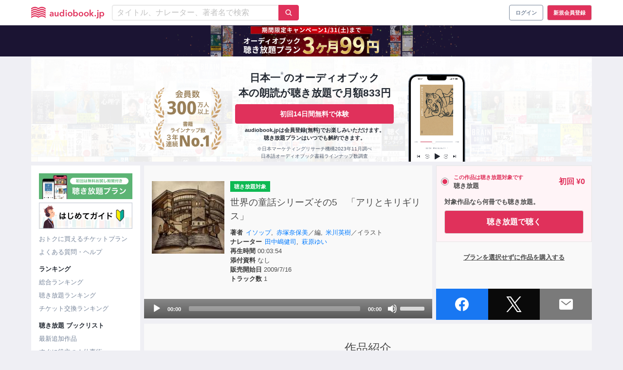

--- FILE ---
content_type: text/html; charset=UTF-8
request_url: https://audiobook.jp/_fragment?_hash=DE%2BV1DWrXtUC%2BW5O%2BWGdyByNzGxwJRmfATT0IoWsFgQ%3D&_path=title%3D%25E6%2596%25B0%25E7%259D%2580%25E4%25BD%259C%25E5%2593%2581%26query%255Blg%255D%255B0%255D%3Dbusiness%26query%255Blg%255D%255B1%255D%3Dself-development%26query%255Blg%255D%255B2%255D%3Dculture%26query%255Blg%255D%255B3%255D%3Dlanguage%26query%255Blg%255D%255B4%255D%3Dpractical%26query%255Blg%255D%255B5%255D%3Dliterature%26query%255Blg%255D%255B6%255D%3Danime%26query%255Blg%255D%255B7%255D%3Dlecture%26query%255Blen_min%255D%3D2700%26query%255Bsort%255D%3Drecent%26_format%3Dhtml%26_locale%3Dja%26_controller%3DApp%255CController%255CComponent%255CSearchController%253A%253Alist
body_size: 2733
content:
<div class="lane"><div class="is-relative"><h2 class="lane__title">
      新着作品
    </h2><div class="lane__see-next"><a class="link" href="/search?lg%5B0%5D=business&amp;lg%5B1%5D=self-development&amp;lg%5B2%5D=culture&amp;lg%5B3%5D=language&amp;lg%5B4%5D=practical&amp;lg%5B5%5D=literature&amp;lg%5B6%5D=anime&amp;lg%5B7%5D=lecture&amp;len_min=2700&amp;sort=recent"><span class="is-hidden-mobile">すべて見る</span><div class="is-arrow is-hidden-tablet"><ion-icon name="chevron-forward"></ion-icon></div></a></div></div><div class="lane__items" data-slider-wrapper><div class="lane__items--slider" data-slider-item-wrapper><div class="lane__item" data-slider-item><div class="lane__item-unlimited-tag"><div class="audiobook-tag is-description "><div class="audiobook-tag__unlimited is-flex">
        聴き放題      </div></div></div><a
            title="人間通の名言　唸る、励まされる、涙する"
                          href="/product/272991"
              data-product-id="272991"
                        data-audiobook-id="272071"
          ><div class="lane-item-content"><div class="lane-item-content__artwork"><img
      class="product-thumbnail__image lane__image--audiobook"
      alt="人間通の名言　唸る、励まされる、涙する"
              src="https://images.otobank.co.jp/abjp/thumb/product/272991/book_image.jpg?gen=1753166647633881&amp;v=1"
            loading="lazy"
    ><div class="badge__new"><div class="audiobook-tag is-flex is-small-description"><div class="audiobook-tag__new is-flex">新作</div></div></div></div><div class="lane-item-content__price"><span class="">&yen;1,936</span></div></div></a><div class="audiobook-tag is-small-description "><div class="audiobook-tag__ticket is-flex">
        チケット      </div></div></div><div class="lane__item" data-slider-item><div class="lane__item-unlimited-tag"><div class="audiobook-tag is-description "><div class="audiobook-tag__unlimited is-flex">
        聴き放題      </div></div></div><a
            title="愛しい婚約者が悪女だなんて馬鹿げてる！ 上 ～全てのフラグは俺が折る～　（ガガガ文庫）"
                          href="/product/273842"
              data-product-id="273842"
                        data-audiobook-id="272922"
          ><div class="lane-item-content"><div class="lane-item-content__artwork"><img
      class="product-thumbnail__image lane__image--audiobook"
      alt="愛しい婚約者が悪女だなんて馬鹿げてる！ 上 ～全てのフラグは俺が折る～　（ガガガ文庫）"
              src="https://images.otobank.co.jp/abjp/thumb/product/273842/book_image.jpg?gen=1763524100610052&amp;v=1"
            loading="lazy"
    ><div class="badge__new"><div class="audiobook-tag is-flex is-small-description"><div class="audiobook-tag__new is-flex">新作</div></div></div></div><div class="lane-item-content__price"><span class="">&yen;1,650</span></div></div></a><div class="audiobook-tag is-small-description "><div class="audiobook-tag__ticket is-flex">
        チケット      </div></div></div><div class="lane__item" data-slider-item><div class="lane__item-unlimited-tag"><div class="audiobook-tag is-description "><div class="audiobook-tag__unlimited is-flex">
        聴き放題      </div></div></div><a
            title="塩対応の佐藤さんが俺にだけ甘い 6.5　（ガガガ文庫）"
                          href="/product/273884"
              data-product-id="273884"
                        data-audiobook-id="272964"
          ><div class="lane-item-content"><div class="lane-item-content__artwork"><img
      class="product-thumbnail__image lane__image--audiobook"
      alt="塩対応の佐藤さんが俺にだけ甘い 6.5　（ガガガ文庫）"
              src="https://images.otobank.co.jp/abjp/thumb/product/273884/book_image.jpg?gen=1763740030227618&amp;v=1"
            loading="lazy"
    ><div class="badge__new"><div class="audiobook-tag is-flex is-small-description"><div class="audiobook-tag__new is-flex">新作</div></div></div></div><div class="lane-item-content__price"><span class="">&yen;1,650</span></div></div></a><div class="audiobook-tag is-small-description "><div class="audiobook-tag__ticket is-flex">
        チケット      </div></div></div><div class="lane__item" data-slider-item><div class="lane__item-unlimited-tag"><div class="audiobook-tag is-description "><div class="audiobook-tag__unlimited is-flex">
        聴き放題      </div></div></div><a
            title="結婚が前提のラブコメ 3　（ガガガ文庫）"
                          href="/product/273885"
              data-product-id="273885"
                        data-audiobook-id="272965"
          ><div class="lane-item-content"><div class="lane-item-content__artwork"><img
      class="product-thumbnail__image lane__image--audiobook"
      alt="結婚が前提のラブコメ 3　（ガガガ文庫）"
              src="https://images.otobank.co.jp/abjp/thumb/product/273885/book_image.jpg?gen=1763740040932860&amp;v=1"
            loading="lazy"
    ><div class="badge__new"><div class="audiobook-tag is-flex is-small-description"><div class="audiobook-tag__new is-flex">新作</div></div></div></div><div class="lane-item-content__price"><span class="">&yen;1,650</span></div></div></a><div class="audiobook-tag is-small-description "><div class="audiobook-tag__ticket is-flex">
        チケット      </div></div></div><div class="lane__item" data-slider-item><div class="lane__item-unlimited-tag"><div class="audiobook-tag is-description "><div class="audiobook-tag__unlimited is-flex">
        聴き放題      </div></div></div><a
            title="自己啓発・抽象論ビジネスに騙される前に読む本"
                          href="/product/274155"
              data-product-id="274155"
                        data-audiobook-id="273235"
          ><div class="lane-item-content"><div class="lane-item-content__artwork"><img
      class="product-thumbnail__image lane__image--audiobook"
      alt="自己啓発・抽象論ビジネスに騙される前に読む本"
              src="https://images.otobank.co.jp/abjp/thumb/product/274155/book_image.png?gen=1767713013081468&amp;v=1"
            loading="lazy"
    ><div class="badge__new"><div class="audiobook-tag is-flex is-small-description"><div class="audiobook-tag__new is-flex">新作</div></div></div></div><div class="lane-item-content__price"><span class="">&yen;1,980</span></div></div></a></div><div class="lane__item" data-slider-item><div class="lane__item-unlimited-tag"><div class="audiobook-tag is-description "><div class="audiobook-tag__unlimited is-flex">
        聴き放題      </div></div></div><a
            title="自己破産型ストーリーテラー：破綻を語り続ける人たちの構造"
                          href="/product/274154"
              data-product-id="274154"
                        data-audiobook-id="273234"
          ><div class="lane-item-content"><div class="lane-item-content__artwork"><img
      class="product-thumbnail__image lane__image--audiobook"
      alt="自己破産型ストーリーテラー：破綻を語り続ける人たちの構造"
              src="https://images.otobank.co.jp/abjp/thumb/product/274154/book_image.jpg?gen=1767713104685415&amp;v=1"
            loading="lazy"
    ><div class="badge__new"><div class="audiobook-tag is-flex is-small-description"><div class="audiobook-tag__new is-flex">新作</div></div></div></div><div class="lane-item-content__price"><span class="">&yen;2,750</span></div></div></a></div><div class="lane__item" data-slider-item><div class="lane__item-unlimited-tag"><div class="audiobook-tag is-description "><div class="audiobook-tag__unlimited is-flex">
        聴き放題      </div></div></div><a
            title="愛しい婚約者が悪女だなんて馬鹿げてる！ 下 ～全てのフラグは俺が折る～　（ガガガ文庫）"
                          href="/product/273898"
              data-product-id="273898"
                        data-audiobook-id="272978"
          ><div class="lane-item-content"><div class="lane-item-content__artwork"><img
      class="product-thumbnail__image lane__image--audiobook"
      alt="愛しい婚約者が悪女だなんて馬鹿げてる！ 下 ～全てのフラグは俺が折る～　（ガガガ文庫）"
              src="https://images.otobank.co.jp/abjp/thumb/product/273898/book_image.jpg?gen=1764148292576211&amp;v=1"
            loading="lazy"
    ><div class="badge__new"><div class="audiobook-tag is-flex is-small-description"><div class="audiobook-tag__new is-flex">新作</div></div></div></div><div class="lane-item-content__price"><span class="">&yen;1,650</span></div></div></a><div class="audiobook-tag is-small-description "><div class="audiobook-tag__ticket is-flex">
        チケット      </div></div></div><div class="lane__item" data-slider-item><div class="lane__item-unlimited-tag"><div class="audiobook-tag is-description "><div class="audiobook-tag__unlimited is-flex">
        聴き放題      </div></div></div><a
            title="闇堕ち勇者の背信配信～追放され、隠しボス部屋に放り込まれた結果、ボスと探索者狩り配信を始める～ 2　（ガガガ文庫）"
                          href="/product/273911"
              data-product-id="273911"
                        data-audiobook-id="272991"
          ><div class="lane-item-content"><div class="lane-item-content__artwork"><img
      class="product-thumbnail__image lane__image--audiobook"
      alt="闇堕ち勇者の背信配信～追放され、隠しボス部屋に放り込まれた結果、ボスと探索者狩り配信を始める～ 2　（ガガガ文庫）"
              src="https://images.otobank.co.jp/abjp/thumb/product/273911/book_image.jpg?gen=1764323665103462&amp;v=1"
            loading="lazy"
    ><div class="badge__new"><div class="audiobook-tag is-flex is-small-description"><div class="audiobook-tag__new is-flex">新作</div></div></div></div><div class="lane-item-content__price"><span class="">&yen;1,650</span></div></div></a><div class="audiobook-tag is-small-description "><div class="audiobook-tag__ticket is-flex">
        チケット      </div></div></div><div class="lane__item" data-slider-item><div class="lane__item-unlimited-tag"><div class="audiobook-tag is-description "><div class="audiobook-tag__unlimited is-flex">
        聴き放題      </div></div></div><a
            title="少女事案　3　（ガガガ文庫）"
                          href="/product/273883"
              data-product-id="273883"
                        data-audiobook-id="272963"
          ><div class="lane-item-content"><div class="lane-item-content__artwork"><img
      class="product-thumbnail__image lane__image--audiobook"
      alt="少女事案　3　（ガガガ文庫）"
              src="https://images.otobank.co.jp/abjp/thumb/product/273883/book_image.jpg?gen=1763740020908576&amp;v=1"
            loading="lazy"
    ><div class="badge__new"><div class="audiobook-tag is-flex is-small-description"><div class="audiobook-tag__new is-flex">新作</div></div></div></div><div class="lane-item-content__price"><span class="">&yen;1,650</span></div></div></a><div class="audiobook-tag is-small-description "><div class="audiobook-tag__ticket is-flex">
        チケット      </div></div></div><div class="lane__item" data-slider-item><div class="lane__item-unlimited-tag"></div><a
            title="ぶっちゃけ相続【増補改訂版】 相続専門YouTuber税理士がお金のソン・トクをとことん教えます！"
                          href="/product/274051"
              data-product-id="274051"
                        data-audiobook-id="273131"
          ><div class="lane-item-content"><div class="lane-item-content__artwork"><img
      class="product-thumbnail__image lane__image--audiobook"
      alt="ぶっちゃけ相続【増補改訂版】 相続専門YouTuber税理士がお金のソン・トクをとことん教えます！"
              src="https://images.otobank.co.jp/abjp/thumb/product/274051/book_image.jpg?gen=1765887041769134&amp;v=1"
            loading="lazy"
    ><div class="badge__new"><div class="audiobook-tag is-flex is-small-description"><div class="audiobook-tag__new is-flex">新作</div></div></div></div><div class="lane-item-content__price"><span class="">&yen;1,760</span></div></div></a></div><div class="lane__item" data-slider-item><div class="lane__item-unlimited-tag"></div><a
            title="《日本古典への招待》万葉集講座 第十五回　大伴家持（3）"
                          href="/product/273827"
              data-product-id="273827"
                        data-audiobook-id="272907"
          ><div class="lane-item-content"><div class="lane-item-content__artwork"><img
      class="product-thumbnail__image lane__image--audiobook"
      alt="《日本古典への招待》万葉集講座 第十五回　大伴家持（3）"
              src="https://images.otobank.co.jp/abjp/thumb/product/273827/book_image.jpg?gen=1763439145127612&amp;v=1"
            loading="lazy"
    ><div class="badge__new"><div class="audiobook-tag is-flex is-small-description"><div class="audiobook-tag__new is-flex">新作</div></div></div></div><div class="lane-item-content__price"><span class="">&yen;1,100</span></div></div></a></div><div class="lane__item" data-slider-item><div class="lane__item-unlimited-tag"></div><a
            title="あなたの中に、まだ見ぬ美しさがある"
                          href="/product/274176"
              data-product-id="274176"
                        data-audiobook-id="273256"
          ><div class="lane-item-content"><div class="lane-item-content__artwork"><img
      class="product-thumbnail__image lane__image--audiobook"
      alt="あなたの中に、まだ見ぬ美しさがある"
              src="https://images.otobank.co.jp/abjp/thumb/product/274176/book_image.jpg?gen=1767757820647755&amp;v=1"
            loading="lazy"
    ><div class="badge__new"><div class="audiobook-tag is-flex is-small-description"><div class="audiobook-tag__new is-flex">新作</div></div></div></div><div class="lane-item-content__price"><span class="">&yen;1,200</span></div></div></a></div><div class="lane__item" data-slider-item><div class="lane__item-unlimited-tag"><div class="audiobook-tag is-description "><div class="audiobook-tag__unlimited is-flex">
        聴き放題      </div></div></div><a
            title="太宰治「東京八景」"
                          href="/product/274152"
              data-product-id="274152"
                        data-audiobook-id="273232"
          ><div class="lane-item-content"><div class="lane-item-content__artwork"><img
      class="product-thumbnail__image lane__image--audiobook"
      alt="太宰治「東京八景」"
              src="https://images.otobank.co.jp/abjp/thumb/product/274152/book_image.jpg?gen=1767711944759134&amp;v=1"
            loading="lazy"
    ><div class="badge__new"><div class="audiobook-tag is-flex is-small-description"><div class="audiobook-tag__new is-flex">新作</div></div></div></div><div class="lane-item-content__price"><span class="">&yen;770</span></div></div></a><div class="audiobook-tag is-small-description "><div class="audiobook-tag__ticket is-flex">
        チケット      </div></div></div><div class="lane__item" data-slider-item><div class="lane__item-unlimited-tag"><div class="audiobook-tag is-description "><div class="audiobook-tag__unlimited is-flex">
        聴き放題      </div></div></div><a
            title="自動運転の仕組み ── 夢と現実を分ける技術の正体"
                          href="/product/274153"
              data-product-id="274153"
                        data-audiobook-id="273233"
          ><div class="lane-item-content"><div class="lane-item-content__artwork"><img
      class="product-thumbnail__image lane__image--audiobook"
      alt="自動運転の仕組み ── 夢と現実を分ける技術の正体"
              src="https://images.otobank.co.jp/abjp/thumb/product/274153/book_image.png?gen=1767713000230803&amp;v=1"
            loading="lazy"
    ><div class="badge__new"><div class="audiobook-tag is-flex is-small-description"><div class="audiobook-tag__new is-flex">新作</div></div></div></div><div class="lane-item-content__price"><span class="">&yen;2,750</span></div></div></a></div><div class="lane__item" data-slider-item><div class="lane__item-unlimited-tag"><div class="audiobook-tag is-description "><div class="audiobook-tag__unlimited is-flex">
        聴き放題      </div></div></div><a
            title="片足で挑む山嶺"
                          href="/product/274082"
              data-product-id="274082"
                        data-audiobook-id="273162"
          ><div class="lane-item-content"><div class="lane-item-content__artwork"><img
      class="product-thumbnail__image lane__image--audiobook"
      alt="片足で挑む山嶺"
              src="https://images.otobank.co.jp/abjp/thumb/product/274082/book_image.jpg?gen=1766479258156721&amp;v=1"
            loading="lazy"
    ><div class="badge__new"><div class="audiobook-tag is-flex is-small-description"><div class="audiobook-tag__new is-flex">新作</div></div></div></div><div class="lane-item-content__price"><span class="">&yen;2,057</span></div></div></a><div class="audiobook-tag is-small-description "><div class="audiobook-tag__ticket is-flex">
        チケット      </div></div></div><div class="lane__item" data-slider-item><div class="lane__item-unlimited-tag"><div class="audiobook-tag is-description "><div class="audiobook-tag__unlimited is-flex">
        聴き放題      </div></div></div><a
            title="すぐやる脳"
                          href="/product/274075"
              data-product-id="274075"
                        data-audiobook-id="273155"
          ><div class="lane-item-content"><div class="lane-item-content__artwork"><img
      class="product-thumbnail__image lane__image--audiobook"
      alt="すぐやる脳"
              src="https://images.otobank.co.jp/abjp/thumb/product/274075/book_image.jpg?gen=1766373331875603&amp;v=1"
            loading="lazy"
    ></div><div class="lane-item-content__price"><span class="">&yen;1,540</span></div></div></a><div class="audiobook-tag is-small-description "><div class="audiobook-tag__ticket is-flex">
        チケット      </div></div></div><div class="lane__item" data-slider-item><div class="lane__item-unlimited-tag"></div><a
            title="50万円を50億円に増やした 投資家の父から娘への教え"
                          href="/product/274049"
              data-product-id="274049"
                        data-audiobook-id="273129"
          ><div class="lane-item-content"><div class="lane-item-content__artwork"><img
      class="product-thumbnail__image lane__image--audiobook"
      alt="50万円を50億円に増やした 投資家の父から娘への教え"
              src="https://images.otobank.co.jp/abjp/thumb/product/274049/book_image.jpg?gen=1765887020967484&amp;v=1"
            loading="lazy"
    ></div><div class="lane-item-content__price"><span class="">&yen;1,870</span></div></div></a></div><div class="lane__item" data-slider-item><div class="lane__item-unlimited-tag"><div class="audiobook-tag is-description "><div class="audiobook-tag__unlimited is-flex">
        聴き放題      </div></div></div><a
            title="職場のヤバい奴の頭の中"
                          href="/product/273857"
              data-product-id="273857"
                        data-audiobook-id="272937"
          ><div class="lane-item-content"><div class="lane-item-content__artwork"><img
      class="product-thumbnail__image lane__image--audiobook"
      alt="職場のヤバい奴の頭の中"
              src="https://images.otobank.co.jp/abjp/thumb/product/273857/book_image.jpg?gen=1763726178084367&amp;v=1"
            loading="lazy"
    ></div><div class="lane-item-content__price"><span class="">&yen;1,650</span></div></div></a><div class="audiobook-tag is-small-description "><div class="audiobook-tag__ticket is-flex">
        チケット      </div></div></div><div class="lane__item" data-slider-item><div class="lane__item-unlimited-tag"></div><a
            title="SHOE DOG（シュードッグ）"
                          href="/product/273861"
              data-product-id="273861"
                        data-audiobook-id="272941"
          ><div class="lane-item-content"><div class="lane-item-content__artwork"><img
      class="product-thumbnail__image lane__image--audiobook"
      alt="SHOE DOG（シュードッグ）"
              src="https://images.otobank.co.jp/abjp/thumb/product/273861/book_image.jpg?gen=1763726370801392&amp;v=1"
            loading="lazy"
    ></div><div class="lane-item-content__price"><span class="">&yen;1,980</span></div></div></a><div class="audiobook-tag is-small-description "><div class="audiobook-tag__ticket is-flex">
        チケット      </div></div></div><div class="lane__item" data-slider-item><div class="lane__item-unlimited-tag"><div class="audiobook-tag is-description "><div class="audiobook-tag__unlimited is-flex">
        聴き放題      </div></div></div><a
            title="一握の砂・悲しき玩具―石川啄木歌集"
                          href="/product/274156"
              data-product-id="274156"
                        data-audiobook-id="273236"
          ><div class="lane-item-content"><div class="lane-item-content__artwork"><img
      class="product-thumbnail__image lane__image--audiobook"
      alt="一握の砂・悲しき玩具―石川啄木歌集"
              src="https://images.otobank.co.jp/abjp/thumb/product/274156/book_image.jpg?gen=1767714857298290&amp;v=1"
            loading="lazy"
    ></div><div class="lane-item-content__price"><span class="">&yen;1,650</span></div></div></a><div class="audiobook-tag is-small-description "><div class="audiobook-tag__ticket is-flex">
        チケット      </div></div></div></div><div class="is-hidden-mobile"><button class="lane__slider-nav-btn is-prev" type="button" data-slider-nav-btn=prev></button><button class="lane__slider-nav-btn is-next" type="button" data-slider-nav-btn=next></button><button class="lane__slider-nav-btn is-back is-hidden" type="button" data-slider-nav-btn=back></button></div></div></div>

--- FILE ---
content_type: text/html; charset=UTF-8
request_url: https://audiobook.jp/_fragment?_hash=pP%2FpAxY2bAN%2F%2BgSqjpvdFnchc3DgYw3QBsJg6h6creY%3D&_path=title%3D%25E9%2580%25B1%25E9%2596%2593%25E7%25B7%258F%25E5%2590%2588%25E3%2583%25A9%25E3%2583%25B3%25E3%2582%25AD%25E3%2583%25B3%25E3%2582%25B0%26kind%3Dproduct-total%26_format%3Dhtml%26_locale%3Dja%26_controller%3DApp%255CController%255CComponent%255CRankingController%253A%253Alist
body_size: 2780
content:
<div class="lane" data-alacarte-ranking><div class="is-relative"><h2 class="lane__title">
      週間総合ランキング</br><p class="lane__subtitle">集計期間 2026年01月14日 ～ 2026年01月20日</p></h2><div class="lane__see-next"><a
        class="link"
        href="/ranking/product-total"
        data-click-target="btn-see-next"
      ><span class="is-hidden-mobile">すべて見る</span><div class="is-arrow is-hidden-tablet"><ion-icon name="chevron-forward"></ion-icon></div></a></div></div><div class="lane__items" data-slider-wrapper><div class="lane__items--slider" data-slider-item-wrapper><div class="lane__item" data-slider-item><div class="lane__item-unlimited-tag"></div><a
            title="サードドア"
            href="/product/273874"
            data-product-id="273874"
            data-audiobook-id="272954"
            data-ranking-rank="1"
            data-click-target="content"
          ><div class="lane-item-content"><div class="lane-item-content__artwork"><img
      class="product-thumbnail__image lane__image--audiobook"
      alt="サードドア"
              src="https://images.otobank.co.jp/abjp/thumb/product/273874/book_image.jpg?gen=1763726735044833&amp;v=1"
            loading="lazy"
    ><div class="badge__rank is-lane is-rank-1">1位</span></div></div><div class="lane-item-content__price"><span class="">&yen;1,980</span></div></div></a><div class="audiobook-tag is-small-description "><div class="audiobook-tag__ticket is-flex">
        チケット      </div></div></div><div class="lane__item" data-slider-item><div class="lane__item-unlimited-tag"></div><a
            title="50万円を50億円に増やした 投資家の父から娘への教え"
            href="/product/274049"
            data-product-id="274049"
            data-audiobook-id="273129"
            data-ranking-rank="2"
            data-click-target="content"
          ><div class="lane-item-content"><div class="lane-item-content__artwork"><img
      class="product-thumbnail__image lane__image--audiobook"
      alt="50万円を50億円に増やした 投資家の父から娘への教え"
              src="https://images.otobank.co.jp/abjp/thumb/product/274049/book_image.jpg?gen=1765887020967484&amp;v=1"
            loading="lazy"
    ><div class="badge__rank is-lane is-rank-2">2位</span></div></div><div class="lane-item-content__price"><span class="">&yen;1,870</span></div></div></a></div><div class="lane__item" data-slider-item><div class="lane__item-unlimited-tag"></div><a
            title="STOIC 人生の教科書ストイシズム"
            href="/product/272590"
            data-product-id="272590"
            data-audiobook-id="271670"
            data-ranking-rank="3"
            data-click-target="content"
          ><div class="lane-item-content"><div class="lane-item-content__artwork"><img
      class="product-thumbnail__image lane__image--audiobook"
      alt="STOIC 人生の教科書ストイシズム"
              src="https://images.otobank.co.jp/abjp/thumb/product/272590/book_image.jpg?gen=1747654932327815&amp;v=1"
            loading="lazy"
    ><div class="badge__rank is-lane is-rank-3">3位</span></div></div><div class="lane-item-content__price"><span class="">&yen;1,870</span></div></div></a></div><div class="lane__item" data-slider-item><div class="lane__item-unlimited-tag"></div><a
            title="DIE WITH ZERO 人生が豊かになりすぎる究極のルール"
            href="/product/261882"
            data-product-id="261882"
            data-audiobook-id="261002"
            data-ranking-rank="4"
            data-click-target="content"
          ><div class="lane-item-content"><div class="lane-item-content__artwork"><img
      class="product-thumbnail__image lane__image--audiobook"
      alt="DIE WITH ZERO 人生が豊かになりすぎる究極のルール"
              src="https://images.otobank.co.jp/abjp/thumb/product/261882/book_image.jpg?gen=1622175314206902&amp;v=1"
            loading="lazy"
    ><div class="badge__rank is-lane is-rank-4">4位</span></div></div><div class="lane-item-content__price"><span class="">&yen;1,870</span></div></div></a></div><div class="lane__item" data-slider-item><div class="lane__item-unlimited-tag"></div><a
            title="ウォード博士の驚異の「動物行動学入門」 動物のひみつ 争い・裏切り・協力・繁栄の謎を追う"
            href="/product/271233"
            data-product-id="271233"
            data-audiobook-id="270313"
            data-ranking-rank="5"
            data-click-target="content"
          ><div class="lane-item-content"><div class="lane-item-content__artwork"><img
      class="product-thumbnail__image lane__image--audiobook"
      alt="ウォード博士の驚異の「動物行動学入門」 動物のひみつ 争い・裏切り・協力・繁栄の謎を追う"
              src="https://images.otobank.co.jp/abjp/thumb/product/271233/book_image.jpg?gen=1730186404057368&amp;v=1"
            loading="lazy"
    ><div class="badge__rank is-lane is-rank-5">5位</span></div></div><div class="lane-item-content__price"><span class="">&yen;2,200</span></div></div></a></div><div class="lane__item" data-slider-item><div class="lane__item-unlimited-tag"></div><a
            title="清教学園高等学校　英語リスニング音声【2021～2025年入試問題】"
            href="/product/273151"
            data-product-id="273151"
            data-audiobook-id="272231"
            data-ranking-rank="6"
            data-click-target="content"
          ><div class="lane-item-content"><div class="lane-item-content__artwork"><img
      class="product-thumbnail__image lane__image--audiobook"
      alt="清教学園高等学校　英語リスニング音声【2021～2025年入試問題】"
              src="https://images.otobank.co.jp/abjp/thumb/product/273151/book_image.png?gen=176474386633652&amp;v=1"
            loading="lazy"
    ><div class="badge__rank is-lane is-rank-6">6位</span></div></div><div class="lane-item-content__price"><span class="">&yen;2,200</span></div></div></a></div><div class="lane__item" data-slider-item><div class="lane__item-unlimited-tag"></div><a
            title="常翔学園高等学校　英語リスニング音声【2021～2025年入試問題】"
            href="/product/272525"
            data-product-id="272525"
            data-audiobook-id="271605"
            data-ranking-rank="7"
            data-click-target="content"
          ><div class="lane-item-content"><div class="lane-item-content__artwork"><img
      class="product-thumbnail__image lane__image--audiobook"
      alt="常翔学園高等学校　英語リスニング音声【2021～2025年入試問題】"
              src="https://images.otobank.co.jp/abjp/thumb/product/272525/book_image.png?gen=1754061869142396&amp;v=1"
            loading="lazy"
    ><div class="badge__rank is-lane is-rank-7">7位</span></div></div><div class="lane-item-content__price"><span class="">&yen;2,200</span></div></div></a></div><div class="lane__item" data-slider-item><div class="lane__item-unlimited-tag"></div><a
            title="カオスの帝王： 惨事から巨万の利益を生み出すウォール街の覇者たち"
            href="/product/273925"
            data-product-id="273925"
            data-audiobook-id="273005"
            data-ranking-rank="8"
            data-click-target="content"
          ><div class="lane-item-content"><div class="lane-item-content__artwork"><img
      class="product-thumbnail__image lane__image--audiobook"
      alt="カオスの帝王： 惨事から巨万の利益を生み出すウォール街の覇者たち"
              src="https://images.otobank.co.jp/abjp/thumb/product/273925/book_image.jpg?gen=1764730394748325&amp;v=1"
            loading="lazy"
    ><div class="badge__rank is-lane is-rank-8">8位</span></div></div><div class="lane-item-content__price"><span class="">&yen;3,080</span></div></div></a></div><div class="lane__item" data-slider-item><div class="lane__item-unlimited-tag"></div><a
            title="福岡大学附属大濠高等学校　専願　英語リスニング音声【2021～2025年入試問題】"
            href="/product/272952"
            data-product-id="272952"
            data-audiobook-id="272032"
            data-ranking-rank="9"
            data-click-target="content"
          ><div class="lane-item-content"><div class="lane-item-content__artwork"><img
      class="product-thumbnail__image lane__image--audiobook"
      alt="福岡大学附属大濠高等学校　専願　英語リスニング音声【2021～2025年入試問題】"
              src="https://images.otobank.co.jp/abjp/thumb/product/272952/book_image.png?gen=175406390376386&amp;v=1"
            loading="lazy"
    ><div class="badge__rank is-lane is-rank-9">9位</span></div></div><div class="lane-item-content__price"><span class="">&yen;2,200</span></div></div></a></div><div class="lane__item" data-slider-item><div class="lane__item-unlimited-tag"></div><a
            title="THE ALGEBRA OF WEALTH 一生「お金」を吸い寄せる 富の方程式"
            href="/product/272781"
            data-product-id="272781"
            data-audiobook-id="271861"
            data-ranking-rank="10"
            data-click-target="content"
          ><div class="lane-item-content"><div class="lane-item-content__artwork"><img
      class="product-thumbnail__image lane__image--audiobook"
      alt="THE ALGEBRA OF WEALTH 一生「お金」を吸い寄せる 富の方程式"
              src="https://images.otobank.co.jp/abjp/thumb/product/272781/book_image.jpg?gen=1750433140936510&amp;v=1"
            loading="lazy"
    ><div class="badge__rank is-lane is-rank-10">10位</span></div></div><div class="lane-item-content__price"><span class="">&yen;1,980</span></div></div></a></div><div class="lane__item" data-slider-item><div class="lane__item-unlimited-tag"></div><a
            title="JUST KEEP BUYING 自動的に富が増え続ける「お金」と「時間」の法則"
            href="/product/268362"
            data-product-id="268362"
            data-audiobook-id="267442"
            data-ranking-rank="11"
            data-click-target="content"
          ><div class="lane-item-content"><div class="lane-item-content__artwork"><img
      class="product-thumbnail__image lane__image--audiobook"
      alt="JUST KEEP BUYING 自動的に富が増え続ける「お金」と「時間」の法則"
              src="https://images.otobank.co.jp/abjp/thumb/product/268362/book_image.jpg?gen=1758283365288858&amp;v=1"
            loading="lazy"
    ><div class="badge__rank is-lane is-rank-11">11位</span></div></div><div class="lane-item-content__price"><span class="">&yen;1,870</span></div></div></a></div><div class="lane__item" data-slider-item><div class="lane__item-unlimited-tag"></div><a
            title="大谷高等学校　英語リスニング音声【2023～2025年入試問題】"
            href="/product/272772"
            data-product-id="272772"
            data-audiobook-id="271852"
            data-ranking-rank="12"
            data-click-target="content"
          ><div class="lane-item-content"><div class="lane-item-content__artwork"><img
      class="product-thumbnail__image lane__image--audiobook"
      alt="大谷高等学校　英語リスニング音声【2023～2025年入試問題】"
              src="https://images.otobank.co.jp/abjp/thumb/product/272772/book_image.png?gen=1754062826732563&amp;v=1"
            loading="lazy"
    ><div class="badge__rank is-lane is-rank-12">12位</span></div></div><div class="lane-item-content__price"><span class="">&yen;1,320</span></div></div></a></div><div class="lane__item" data-slider-item><div class="lane__item-unlimited-tag"></div><a
            title="システム英単語〈5訂版〉フルセット全章"
            href="/product/243936"
            data-product-id="243936"
            data-audiobook-id="243069"
            data-ranking-rank="13"
            data-click-target="content"
          ><div class="lane-item-content"><div class="lane-item-content__artwork"><img
      class="product-thumbnail__image lane__image--audiobook"
      alt="システム英単語〈5訂版〉フルセット全章"
              src="https://images.otobank.co.jp/abjp/thumb/product/243936/book_image.jpg?gen=1571390803749670&amp;v=1"
            loading="lazy"
    ><div class="badge__rank is-lane is-rank-13">13位</span></div></div><div class="lane-item-content__price"><span class="">&yen;2,420</span></div></div></a></div><div class="lane__item" data-slider-item><div class="lane__item-unlimited-tag"></div><a
            title="ザ・ゴール ― 企業の究極の目的とは何か"
            href="/product/265411"
            data-product-id="265411"
            data-audiobook-id="264490"
            data-ranking-rank="14"
            data-click-target="content"
          ><div class="lane-item-content"><div class="lane-item-content__artwork"><img
      class="product-thumbnail__image lane__image--audiobook"
      alt="ザ・ゴール ― 企業の究極の目的とは何か"
              src="https://images.otobank.co.jp/abjp/thumb/product/265411/book_image.jpg?gen=1664417470789182&amp;v=1"
            loading="lazy"
    ><div class="badge__rank is-lane is-rank-14">14位</span></div></div><div class="lane-item-content__price"><span class="">&yen;1,760</span></div></div></a></div><div class="lane__item" data-slider-item><div class="lane__item-unlimited-tag"></div><a
            title="マネジメント［エッセンシャル版］ ― 基本と原則"
            href="/product/240894"
            data-product-id="240894"
            data-audiobook-id="240041"
            data-ranking-rank="15"
            data-click-target="content"
          ><div class="lane-item-content"><div class="lane-item-content__artwork"><img
      class="product-thumbnail__image lane__image--audiobook"
      alt="マネジメント［エッセンシャル版］ ― 基本と原則"
              src="https://images.otobank.co.jp/abjp/thumb/product/240894/book_image.jpg?gen=1542801964275048&amp;v=1"
            loading="lazy"
    ><div class="badge__rank is-lane is-rank-15">15位</span></div></div><div class="lane-item-content__price"><span class="">&yen;2,200</span></div></div></a></div><div class="lane__item" data-slider-item><div class="lane__item-unlimited-tag"></div><a
            title="星を継ぐもの"
            href="/product/234601"
            data-product-id="234601"
            data-audiobook-id="234353"
            data-ranking-rank="16"
            data-click-target="content"
          ><div class="lane-item-content"><div class="lane-item-content__artwork"><img
      class="product-thumbnail__image lane__image--audiobook"
      alt="星を継ぐもの"
              src="https://images.otobank.co.jp/abjp/thumb/product/234601/book_image.jpg?gen=1738301197522221&amp;v=1"
            loading="lazy"
    ><div class="badge__rank is-lane is-rank-16">16位</span></div></div><div class="lane-item-content__price"><span class="">&yen;1,518</span></div></div></a></div><div class="lane__item" data-slider-item><div class="lane__item-unlimited-tag"></div><a
            title="コアリーディング たった1冊読んで人生を変える読書術"
            href="/product/273860"
            data-product-id="273860"
            data-audiobook-id="272940"
            data-ranking-rank="17"
            data-click-target="content"
          ><div class="lane-item-content"><div class="lane-item-content__artwork"><img
      class="product-thumbnail__image lane__image--audiobook"
      alt="コアリーディング たった1冊読んで人生を変える読書術"
              src="https://images.otobank.co.jp/abjp/thumb/product/273860/book_image.jpg?gen=1763726364731902&amp;v=1"
            loading="lazy"
    ><div class="badge__rank is-lane is-rank-17">17位</span></div></div><div class="lane-item-content__price"><span class="">&yen;1,760</span></div></div></a></div><div class="lane__item" data-slider-item><div class="lane__item-unlimited-tag"></div><a
            title="影響力の武器［新版］：人を動かす七つの原理"
            href="/product/273019"
            data-product-id="273019"
            data-audiobook-id="272099"
            data-ranking-rank="18"
            data-click-target="content"
          ><div class="lane-item-content"><div class="lane-item-content__artwork"><img
      class="product-thumbnail__image lane__image--audiobook"
      alt="影響力の武器［新版］：人を動かす七つの原理"
              src="https://images.otobank.co.jp/abjp/thumb/product/273019/book_image.jpg?gen=1753167263770336&amp;v=1"
            loading="lazy"
    ><div class="badge__rank is-lane is-rank-18">18位</span></div></div><div class="lane-item-content__price"><span class="">&yen;3,190</span></div></div></a></div><div class="lane__item" data-slider-item><div class="lane__item-unlimited-tag"></div><a
            title="完訳　7つの習慣　人格主義の回復"
            href="/product/176848"
            data-product-id="176848"
            data-audiobook-id="176848"
            data-ranking-rank="19"
            data-click-target="content"
          ><div class="lane-item-content"><div class="lane-item-content__artwork"><img
      class="product-thumbnail__image lane__image--audiobook"
      alt="完訳　7つの習慣　人格主義の回復"
              src="https://images.otobank.co.jp/abjp/thumb/product/176848/book_image.jpg?gen=1623913039474354&amp;v=1"
            loading="lazy"
    ><div class="badge__rank is-lane is-rank-19">19位</span></div></div><div class="lane-item-content__price"><span class="">&yen;2,420</span></div></div></a></div><div class="lane__item" data-slider-item><div class="lane__item-unlimited-tag"></div><a
            title="奈良育英高等学校　英語リスニング音声【2021～2025年入試問題】"
            href="/product/273340"
            data-product-id="273340"
            data-audiobook-id="272420"
            data-ranking-rank="20"
            data-click-target="content"
          ><div class="lane-item-content"><div class="lane-item-content__artwork"><img
      class="product-thumbnail__image lane__image--audiobook"
      alt="奈良育英高等学校　英語リスニング音声【2021～2025年入試問題】"
              src="https://images.otobank.co.jp/abjp/thumb/product/273340/book_image.png?gen=1764744074477455&amp;v=1"
            loading="lazy"
    ><div class="badge__rank is-lane is-rank-20">20位</span></div></div><div class="lane-item-content__price"><span class="">&yen;2,200</span></div></div></a></div></div><div class="is-hidden-mobile"><button class="lane__slider-nav-btn is-prev" type="button" data-slider-nav-btn=prev></button><button class="lane__slider-nav-btn is-next" type="button" data-slider-nav-btn=next></button><button class="lane__slider-nav-btn is-back is-hidden" type="button" data-slider-nav-btn=back></button></div></div></div>